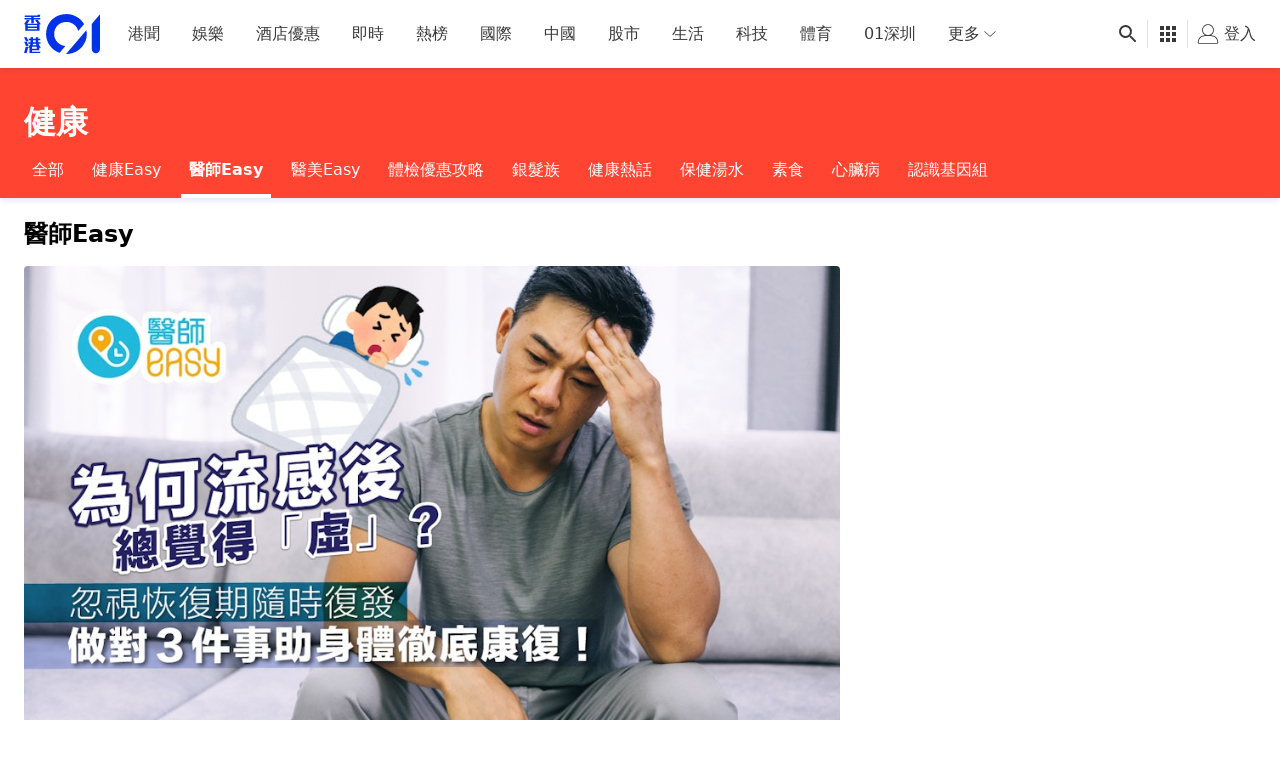

--- FILE ---
content_type: text/html; charset=utf-8
request_url: https://www.google.com/recaptcha/api2/aframe
body_size: 184
content:
<!DOCTYPE HTML><html><head><meta http-equiv="content-type" content="text/html; charset=UTF-8"></head><body><script nonce="b_My0qHL4DhkScjj1BGgaA">/** Anti-fraud and anti-abuse applications only. See google.com/recaptcha */ try{var clients={'sodar':'https://pagead2.googlesyndication.com/pagead/sodar?'};window.addEventListener("message",function(a){try{if(a.source===window.parent){var b=JSON.parse(a.data);var c=clients[b['id']];if(c){var d=document.createElement('img');d.src=c+b['params']+'&rc='+(localStorage.getItem("rc::a")?sessionStorage.getItem("rc::b"):"");window.document.body.appendChild(d);sessionStorage.setItem("rc::e",parseInt(sessionStorage.getItem("rc::e")||0)+1);localStorage.setItem("rc::h",'1769423618307');}}}catch(b){}});window.parent.postMessage("_grecaptcha_ready", "*");}catch(b){}</script></body></html>

--- FILE ---
content_type: text/javascript; charset=utf-8
request_url: https://app.link/_r?sdk=web2.86.5&branch_key=key_live_poEGVC3LB6uIm5ULkG5jncmktBc9WVaN&callback=branch_callback__0
body_size: 72
content:
/**/ typeof branch_callback__0 === 'function' && branch_callback__0("1544281428535415317");

--- FILE ---
content_type: application/javascript; charset=utf-8
request_url: https://fundingchoicesmessages.google.com/f/AGSKWxUXJITnNLJAqbYSP0VD5DjTsXoUMs1K5f0FwJK9-8JRXcafJHI25-cpI6uaE1Ih4gBoeH4Em__7eKNiniS8X5883R6rs8Mqhi3K4Y80fQuA6L1UsyXNFHM1ANOOgtmk3EYLtk55t1lxikzG9Vf3BEtjzteUlRt3aubHHf0nkeSqyNhCV2PMP_tjVLgG/_/baselinead./ad_function.&adsourceid=/AdsPublisher./adchannel_
body_size: -1289
content:
window['72a971f4-3b6f-4bc9-b6c0-21d713958fb9'] = true;